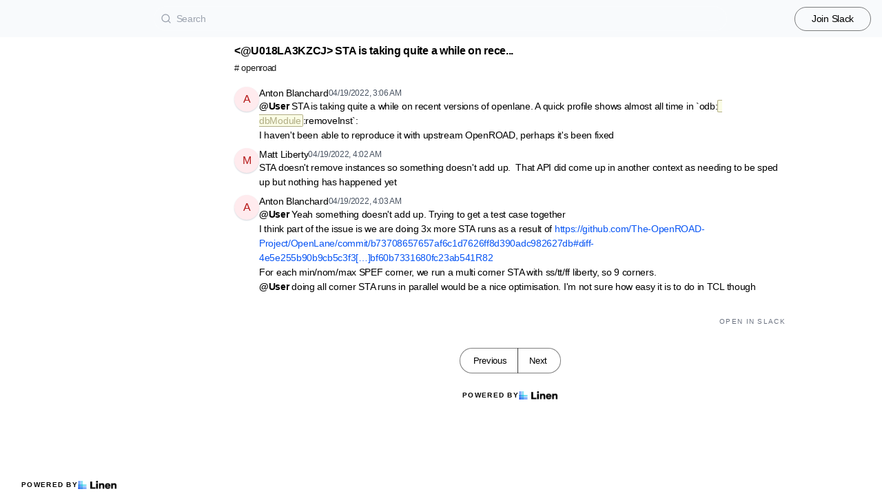

--- FILE ---
content_type: text/html; charset=utf-8
request_url: https://web.open-source-silicon.dev/t/421665/u018la3kzcj-sta-is-taking-quite-a-while-on-recent-versions-o
body_size: 13269
content:
<!DOCTYPE html><html lang="en"><head><meta charSet="utf-8"/><meta name="viewport" content="height=device-height, width=device-width, initial-scale=1.0, minimum-scale=1.0, maximum-scale=5.0"/><meta name="twitter:card" content="summary_large_image"/><meta name="twitter:creator" content="@linen_dev"/><meta name="twitter:image" content="https://d2mu86a8belxbg.cloudfront.net/logos/logo63448d11-cc57-4c35-8b16-5064ebae803c.png"/><title>&lt; U018LA3KZCJ&gt; STA is taking quite a while on recent version open-source-silicon.dev #openroad</title><meta name="description" content="&lt; U018LA3KZCJ&gt; STA is taking quite a while on recent versions of openlane A quick profile shows almost all time in `odb dbModule removeInst` "/><meta name="robots" content="all"/><meta name="og:url" property="og:url" content="https://web.open-source-silicon.dev/t/421665/u018la3kzcj-sta-is-taking-quite-a-while-on-recent-versions-o"/><meta name="og:image" property="og:image" content="https://d2mu86a8belxbg.cloudfront.net/logos/efabless-logo.svg"/><meta name="og:site_name" property="og:site_name" content="&lt; U018LA3KZCJ&gt; STA is taking quite a while on recent version open-source-silicon.dev #openroad"/><meta name="og:title" property="og:title" content="&lt; U018LA3KZCJ&gt; STA is taking quite a while on recent version open-source-silicon.dev #openroad"/><meta name="og:description" property="og:description" content="&lt; U018LA3KZCJ&gt; STA is taking quite a while on recent versions of openlane A quick profile shows almost all time in `odb dbModule removeInst` "/><meta name="og:type" property="og:type" content="website"/><link rel="canonical" href="https://web.open-source-silicon.dev/t/421665/u018la3kzcj-sta-is-taking-quite-a-while-on-recent-versions-o"/><link rel="icon" type="image/x-icon" href="https://www.linen.dev/favicon.ico"/><meta name="google-site-verification" content="YtoIXImvkH6_x3qLkK8bh4riHAkfBN0FRwQ6EYwVh94"/><script async="" src="https://www.googletagmanager.com/gtag/js?id=G-NZQRKV8M8Q"></script><meta name="next-head-count" content="18"/><link rel="preload" href="/_next/static/css/6f8ef3f1051997a3.css" as="style"/><link rel="stylesheet" href="/_next/static/css/6f8ef3f1051997a3.css" data-n-g=""/><link rel="preload" href="/_next/static/css/846a21beebab540f.css" as="style"/><link rel="stylesheet" href="/_next/static/css/846a21beebab540f.css" data-n-p=""/><link rel="preload" href="/_next/static/css/59edc8c0bac29c88.css" as="style"/><link rel="stylesheet" href="/_next/static/css/59edc8c0bac29c88.css"/><link rel="preload" href="/_next/static/css/736cbdbaec89fa25.css" as="style"/><link rel="stylesheet" href="/_next/static/css/736cbdbaec89fa25.css"/><link rel="preload" href="/_next/static/css/1582705cddd860e1.css" as="style"/><link rel="stylesheet" href="/_next/static/css/1582705cddd860e1.css"/><link rel="preload" href="/_next/static/css/6c9ebe4b099b10c0.css" as="style"/><link rel="stylesheet" href="/_next/static/css/6c9ebe4b099b10c0.css"/><noscript data-n-css=""></noscript><script defer="" nomodule="" src="/_next/static/chunks/polyfills-78c92fac7aa8fdd8.js"></script><script defer="" src="/_next/static/chunks/1409.354ae4a679575cf7.js"></script><script defer="" src="/_next/static/chunks/4002.435424a658546bfd.js"></script><script defer="" src="/_next/static/chunks/9669-3db800448bde0891.js"></script><script defer="" src="/_next/static/chunks/9612.19405d8ae078e3fc.js"></script><script defer="" src="/_next/static/chunks/4247-9c014ef413f60519.js"></script><script defer="" src="/_next/static/chunks/5865-6ace00c804362d42.js"></script><script defer="" src="/_next/static/chunks/1855.72f5430f4f86ca2d.js"></script><script defer="" src="/_next/static/chunks/2926.79bfb27bfa30a12d.js"></script><script defer="" src="/_next/static/chunks/622.308783ab3d12730c.js"></script><script defer="" src="/_next/static/chunks/4445.e019641781a81d6d.js"></script><script defer="" src="/_next/static/chunks/4.607681a816e96f1d.js"></script><script defer="" src="/_next/static/chunks/6260.f41ee6e28a3d24d3.js"></script><script defer="" src="/_next/static/chunks/2659.90936b11ec20fef4.js"></script><script defer="" src="/_next/static/chunks/3980.9cbf664203ba9484.js"></script><script src="/_next/static/chunks/webpack-4f38e8503137d362.js" defer=""></script><script src="/_next/static/chunks/framework-56eb74ff06128874.js" defer=""></script><script src="/_next/static/chunks/main-1b933e03ecc9c596.js" defer=""></script><script src="/_next/static/chunks/pages/_app-32ddbdf67a9e7dd8.js" defer=""></script><script src="/_next/static/chunks/1664-7fe53534ad251e9f.js" defer=""></script><script src="/_next/static/chunks/5430-6a10f32d4034bae9.js" defer=""></script><script src="/_next/static/chunks/5675-7612862e84fc641a.js" defer=""></script><script src="/_next/static/chunks/7722-297d9160211a6269.js" defer=""></script><script src="/_next/static/chunks/6097-5dcd94cc29f27afe.js" defer=""></script><script src="/_next/static/chunks/1295-0e73a6a10617d936.js" defer=""></script><script src="/_next/static/chunks/5192-5e7aa5cb233f6714.js" defer=""></script><script src="/_next/static/chunks/9143-92b99edfe229f9dd.js" defer=""></script><script src="/_next/static/chunks/1653-548d71e4c10613ac.js" defer=""></script><script src="/_next/static/chunks/3867-020105b023227e27.js" defer=""></script><script src="/_next/static/chunks/pages/s/%5BcommunityName%5D/t/%5BthreadId%5D/%5Bslug%5D-923d0521aec499f6.js" defer=""></script><script src="/_next/static/-YU2k8hrb1gEQkf-Occj3/_buildManifest.js" defer=""></script><script src="/_next/static/-YU2k8hrb1gEQkf-Occj3/_ssgManifest.js" defer=""></script></head><body><script>document.body.classList.add('js-enabled');</script><div id="__next"><div class="PageLayout_push__2Oe8o"></div><div class="PageLayout_header__Be_oM"><div class="Header_container__BlzEG" style="background-color:#f8fafc;border-bottom:1px solid #f8fafc;border-top:1px solid #f8fafc"><a class="Header_logo__vuh_W" target="_blank" href="https://open-source-silicon.dev"><img alt="https://open-source-silicon.dev logo" loading="lazy" width="64" height="24" decoding="async" data-nimg="1" class="Logo_logo__vEZr3" style="color:transparent" src="https://d2mu86a8belxbg.cloudfront.net/logos/efabless-logo.svg"/></a><div class="Typesense_container__edB0H"><div class="TextInput_container__IDnNb"><div class="TextInput_icon__xe1_K"><svg stroke="currentColor" fill="none" stroke-width="2" viewBox="0 0 24 24" stroke-linecap="round" stroke-linejoin="round" height="1em" width="1em" xmlns="http://www.w3.org/2000/svg"><circle cx="11" cy="11" r="8"></circle><line x1="21" y1="21" x2="16.65" y2="16.65"></line></svg></div><input class="TextInput_input__6VP7P Typesense_input__VagcT" type="search" id="search" name="search" placeholder="Search"/></div></div><div class="Header_menu__7k7qm"><a class="Link_link__Us1wo" href="/api/link/e99ec53b-c6e2-49ae-aec9-facb5ac5583a/join" style="color:#000000;border:1px solid #00000080;background:transparent" target="_blank" rel="noreferrer">Join Slack</a><div class="Header_lgHidden__tN8rU"><svg stroke="currentColor" fill="none" stroke-width="2" viewBox="0 0 24 24" stroke-linecap="round" stroke-linejoin="round" class="MobileMenu_open__6Qmy2" style="color:black" height="1em" width="1em" xmlns="http://www.w3.org/2000/svg"><line x1="3" y1="12" x2="21" y2="12"></line><line x1="3" y1="6" x2="21" y2="6"></line><line x1="3" y1="18" x2="21" y2="18"></line></svg></div></div></div></div><div class="PageLayout_nav__ai5Z5"><div class="NavBar_desktop__mi5nq"><div class="Desktop_container__pDCGR"><div class="Desktop_navbar___MibS"><div style="height:6360px;width:100%;position:relative"></div></div><div class="Desktop_poweredWrapper__kehp_"><a class="PoweredByLinen_link___qIdb Desktop_powered__SeBpk" target="_blank" rel="noreferrer" href="https://www.linen.dev">Powered by<div class="PoweredByLinen_image__S2_qi"></div></a></div></div></div><div class="PageLayout_container__Mn2Vc"><div class="ThreadView_wrapper__n45uq"><div class="Content_wrapper__n6wCE"><div class="Thread_container__5GxE6 Thread_expanded__oAp0W" itemType="https://schema.org/DiscussionForumPosting" itemscope=""><meta itemProp="mainEntityOfPage" content="https://web.open-source-silicon.dev/t/421665/u018la3kzcj-sta-is-taking-quite-a-while-on-recent-versions-o"/><meta itemProp="url" content="https://web.open-source-silicon.dev/t/421665/u018la3kzcj-sta-is-taking-quite-a-while-on-recent-versions-o"/><div class="StickyHeader_header__ooL0M Header_expanded__oxgIX"><div class="Header_container__eX28U"><div><div class="Header_header__MINeP"><div><div class="Title_title__Y_6IG" itemProp="headline">&lt;@U018LA3KZCJ&gt; STA is taking quite a while on rece...</div><a class="Header_channelName__zJdCU" href="https://web.open-source-silicon.dev/c/openroad"># <!-- --> openroad</a></div></div></div><div class="Header_icons__RHnqT"></div></div></div><div class="Thread_thread__b72RD"><div><div id="dfb45135-e19d-4292-98ee-9149d6637a10" class="Messages_container__PcwjM"><div class="Messages_padding-top__IhNCT GridRow_container__GBFQ6"><div class="GridRow_row__AdfrH"><div class="Avatar_avatar__c6aU8 GridRow_left__j1xIF Avatar_placeholder__Lfj8j Avatar_pointer__jFcuF Avatar_shadow__O3cah Avatar_color-red__pZzuP">a</div><div class="GridRow_content__Wc6GM"><div class="GridRow_header__h3yb6"><p class="GridRow_username__XZ90V" itemProp="author" itemType="https://schema.org/Person" itemscope=""><span itemProp="name">Anton Blanchard</span></p><span itemProp="datePublished" content="Tue Apr 19 2022 03:06:46 GMT+0000 (Coordinated Universal Time)">04/19/2022, 3:06 AM</span></div><div><div class="Message_message__lTnPa"><div class="" itemProp="text"><strong>@<!-- -->User</strong> STA is taking quite a while on recent versions of openlane. A quick profile shows almost all time in `odb:<span class="Emoji_unknown__dd9lq Emoji_color-lime__4Mo8u"> dbModule</span>:removeInst`:</div></div></div></div></div></div></div><div id="d09ba6f7-fc4e-498e-96e1-e9794c5e50e8" class="Messages_container__PcwjM" itemProp="comment" itemType="https://schema.org/Comment" itemscope=""><div class="GridRow_container__GBFQ6"><div class="GridRow_row__AdfrH"><div class="GridRow_left__j1xIF"></div><div class="GridRow_content__Wc6GM"><div class="GridRow_header__h3yb6 GridRow_hidden__ASNeM"><p class="GridRow_username__XZ90V" itemProp="author" itemType="https://schema.org/Person" itemscope=""><span itemProp="name">Anton Blanchard</span></p><span itemProp="datePublished" content="Tue Apr 19 2022 03:43:52 GMT+0000 (Coordinated Universal Time)">04/19/2022, 3:43 AM</span></div><div><div class="Message_message__lTnPa"><div class="" itemProp="text">I haven&#x27;t been able to reproduce it with upstream OpenROAD, perhaps it&#x27;s been fixed</div></div></div></div></div></div></div><div id="5eac5ba0-33ca-478d-a3da-7297e24aa6d7" class="Messages_container__PcwjM" itemProp="comment" itemType="https://schema.org/Comment" itemscope=""><div class="Messages_padding-top__IhNCT GridRow_container__GBFQ6"><div class="GridRow_row__AdfrH"><div class="Avatar_avatar__c6aU8 GridRow_left__j1xIF Avatar_placeholder__Lfj8j Avatar_pointer__jFcuF Avatar_shadow__O3cah Avatar_color-red__pZzuP">m</div><div class="GridRow_content__Wc6GM"><div class="GridRow_header__h3yb6"><p class="GridRow_username__XZ90V" itemProp="author" itemType="https://schema.org/Person" itemscope=""><span itemProp="name">Matt Liberty</span></p><span itemProp="datePublished" content="Tue Apr 19 2022 04:02:23 GMT+0000 (Coordinated Universal Time)">04/19/2022, 4:02 AM</span></div><div><div class="Message_message__lTnPa"><div class="" itemProp="text">STA doesn&#x27;t remove instances so something doesn&#x27;t add up.  That API did come up in another context as needing to be sped up but nothing has happened yet</div></div></div></div></div></div></div><div id="90862ba7-1f99-4224-9cee-95ea4afbd6d7" class="Messages_container__PcwjM" itemProp="comment" itemType="https://schema.org/Comment" itemscope=""><div class="Messages_padding-top__IhNCT GridRow_container__GBFQ6"><div class="GridRow_row__AdfrH"><div class="Avatar_avatar__c6aU8 GridRow_left__j1xIF Avatar_placeholder__Lfj8j Avatar_pointer__jFcuF Avatar_shadow__O3cah Avatar_color-red__pZzuP">a</div><div class="GridRow_content__Wc6GM"><div class="GridRow_header__h3yb6"><p class="GridRow_username__XZ90V" itemProp="author" itemType="https://schema.org/Person" itemscope=""><span itemProp="name">Anton Blanchard</span></p><span itemProp="datePublished" content="Tue Apr 19 2022 04:03:39 GMT+0000 (Coordinated Universal Time)">04/19/2022, 4:03 AM</span></div><div><div class="Message_message__lTnPa"><div class="" itemProp="text"><strong>@<!-- -->User</strong> Yeah something doesn&#x27;t add up. Trying to get a test case together</div></div></div></div></div></div></div><div id="b70df802-5567-497f-a1b2-5217a99ac33e" class="Messages_container__PcwjM" itemProp="comment" itemType="https://schema.org/Comment" itemscope=""><div class="GridRow_container__GBFQ6"><div class="GridRow_row__AdfrH"><div class="GridRow_left__j1xIF"></div><div class="GridRow_content__Wc6GM"><div class="GridRow_header__h3yb6 GridRow_hidden__ASNeM"><p class="GridRow_username__XZ90V" itemProp="author" itemType="https://schema.org/Person" itemscope=""><span itemProp="name">Anton Blanchard</span></p><span itemProp="datePublished" content="Tue Apr 19 2022 10:31:07 GMT+0000 (Coordinated Universal Time)">04/19/2022, 10:31 AM</span></div><div><div class="Message_message__lTnPa"><div class="" itemProp="text">I think part of the issue is we are doing 3x more STA runs as a result of <a class="Link_link___OA_b" href="https://github.com/The-OpenROAD-Project/OpenLane/commit/b73708657657af6c1d7626ff8d390adc982627db#diff-4e5e255b90b9cb5c3f310f50e7288773831377ffdc3bf60b7331680fc23ab541R82" title="" rel="noreferrer ugc" target="_blank">https://github.com/The-OpenROAD-Project/OpenLane/commit/b73708657657af6c1d7626ff8d390adc982627db#diff-4e5e255b90b9cb5c3f3[…]bf60b7331680fc23ab541R82</a>
For each min/nom/max SPEF corner, we run a multi corner STA with ss/tt/ff liberty, so 9 corners.</div></div></div></div></div></div></div><div id="e456430a-a481-4d78-bc81-13a73d883b76" class="Messages_container__PcwjM" itemProp="comment" itemType="https://schema.org/Comment" itemscope=""><div class="GridRow_container__GBFQ6"><div class="GridRow_row__AdfrH"><div class="GridRow_left__j1xIF"></div><div class="GridRow_content__Wc6GM"><div class="GridRow_header__h3yb6 GridRow_hidden__ASNeM"><p class="GridRow_username__XZ90V" itemProp="author" itemType="https://schema.org/Person" itemscope=""><span itemProp="name">Anton Blanchard</span></p><span itemProp="datePublished" content="Tue Apr 19 2022 10:33:22 GMT+0000 (Coordinated Universal Time)">04/19/2022, 10:33 AM</span></div><div><div class="Message_message__lTnPa"><div class="" itemProp="text"><strong>@<!-- -->User</strong> doing all corner STA runs in parallel would be a nice optimisation. I&#x27;m not sure how easy it is to do in TCL though</div></div></div></div></div></div></div></div><div class="Thread_info__jy0Mk"><div class="Thread_count__yt4Aj"><span class="Thread_badge__I_wgy"></span></div><div class="Thread_count__yt4Aj"><span class="Thread_badge__I_wgy"><a href="/api/link/e99ec53b-c6e2-49ae-aec9-facb5ac5583a/421665" target="_blank">Open in Slack</a></span></div></div></div><div class="Pagination_container__vqBb0"><a class="Pagination_base__4q3ip Pagination_leftRadius__zp1Qb" href="https://web.open-source-silicon.dev/t/421664/u01fylu6tkp-and-u020j2w6q84-the-multicorner-sta-should-not-b">Previous</a><a class="Pagination_base__4q3ip Pagination_rightRadius__nfOm5" href="https://web.open-source-silicon.dev/t/421666/openroad-and-openlane-now-working-fine-on-aarch64-means-rasp">Next</a></div><div class="Thread_footer___SK5t"><a class="PoweredByLinen_link___qIdb" target="_blank" rel="noreferrer" href="https://www.linen.dev">Powered by<div class="PoweredByLinen_image__S2_qi"></div></a></div></div></div></div></div></div><div id="portal"></div><div id="modal-portal"></div><div id="tooltip-portal"></div><div id="preview-portal"></div><!--$--><!--/$--></div><script id="__NEXT_DATA__" type="application/json">{"props":{"pageProps":{"thread":{"id":"6d00747d-2e11-433e-b11a-a31427be23c0","incrementId":421665,"externalThreadId":"1650337606.370919","viewCount":0,"slug":"u018la3kzcj-sta-is-taking-quite-a-while-on-recent-versions-o","messageCount":6,"sentAt":"1650337606370","hidden":false,"title":null,"question":null,"answer":null,"state":"OPEN","pinned":false,"resolutionId":null,"channelId":"7d0500c8-d55a-4cae-90a2-fa3b07f12408","lastReplyAt":"1650364402127","feed":false,"page":16,"robotsMetaTag":null,"messages":[{"id":"dfb45135-e19d-4292-98ee-9149d6637a10","externalId":"1650337606.370919","threadId":"6d00747d-2e11-433e-b11a-a31427be23c0","body":"\u003c@U018LA3KZCJ\u003e STA is taking quite a while on recent versions of openlane. A quick profile shows almost all time in `odb::_dbModule::removeInst`:","sentAt":"Tue Apr 19 2022 03:06:46 GMT+0000 (Coordinated Universal Time)","author":{"id":"e02889bf-57fa-4237-93e8-52367a04f0ac","authsId":null,"username":"antonblanchard","externalUserId":"U01FYLU6TKP","displayName":"Anton Blanchard","profileImageUrl":null,"anonymousAlias":"incalculable-airline-42818","role":"MEMBER","search":null},"usersId":"e02889bf-57fa-4237-93e8-52367a04f0ac","messageFormat":"SLACK","mentions":[],"attachments":[],"reactions":[]},{"id":"d09ba6f7-fc4e-498e-96e1-e9794c5e50e8","externalId":"1650339832.395949","threadId":"6d00747d-2e11-433e-b11a-a31427be23c0","body":"I haven't been able to reproduce it with upstream OpenROAD, perhaps it's been fixed","sentAt":"Tue Apr 19 2022 03:43:52 GMT+0000 (Coordinated Universal Time)","author":{"id":"e02889bf-57fa-4237-93e8-52367a04f0ac","authsId":null,"username":"antonblanchard","externalUserId":"U01FYLU6TKP","displayName":"Anton Blanchard","profileImageUrl":null,"anonymousAlias":"incalculable-airline-42818","role":"MEMBER","search":null},"usersId":"e02889bf-57fa-4237-93e8-52367a04f0ac","messageFormat":"SLACK","mentions":[],"attachments":[],"reactions":[]},{"id":"5eac5ba0-33ca-478d-a3da-7297e24aa6d7","externalId":"1650340943.129749","threadId":"6d00747d-2e11-433e-b11a-a31427be23c0","body":"STA doesn't remove instances so something doesn't add up.  That API did come up in another context as needing to be sped up but nothing has happened yet","sentAt":"Tue Apr 19 2022 04:02:23 GMT+0000 (Coordinated Universal Time)","author":{"id":"a81b1981-2abd-4e82-9716-bbee35b3bdf8","authsId":null,"username":"mattliberty","externalUserId":"U018LA3KZCJ","displayName":"Matt Liberty","profileImageUrl":null,"anonymousAlias":"famous-spoon-17587","role":"MEMBER","search":null},"usersId":"a81b1981-2abd-4e82-9716-bbee35b3bdf8","messageFormat":"SLACK","mentions":[],"attachments":[],"reactions":[]},{"id":"90862ba7-1f99-4224-9cee-95ea4afbd6d7","externalId":"1650341019.147949","threadId":"6d00747d-2e11-433e-b11a-a31427be23c0","body":"\u003c@U018LA3KZCJ\u003e Yeah something doesn't add up. Trying to get a test case together","sentAt":"Tue Apr 19 2022 04:03:39 GMT+0000 (Coordinated Universal Time)","author":{"id":"e02889bf-57fa-4237-93e8-52367a04f0ac","authsId":null,"username":"antonblanchard","externalUserId":"U01FYLU6TKP","displayName":"Anton Blanchard","profileImageUrl":null,"anonymousAlias":"incalculable-airline-42818","role":"MEMBER","search":null},"usersId":"e02889bf-57fa-4237-93e8-52367a04f0ac","messageFormat":"SLACK","mentions":[],"attachments":[],"reactions":[]},{"id":"b70df802-5567-497f-a1b2-5217a99ac33e","externalId":"1650364267.897209","threadId":"6d00747d-2e11-433e-b11a-a31427be23c0","body":"I think part of the issue is we are doing 3x more STA runs as a result of \u003chttps://github.com/The-OpenROAD-Project/OpenLane/commit/b73708657657af6c1d7626ff8d390adc982627db#diff-4e5e255b90b9cb5c3f310f50e7288773831377ffdc3bf60b7331680fc23ab541R82|https://github.com/The-OpenROAD-Project/OpenLane/commit/b73708657657af6c1d7626ff8d390adc982627db#diff-4e5e255b90b9cb5c3f3[…]bf60b7331680fc23ab541R82\u003e\nFor each min/nom/max SPEF corner, we run a multi corner STA with ss/tt/ff liberty, so 9 corners.","sentAt":"Tue Apr 19 2022 10:31:07 GMT+0000 (Coordinated Universal Time)","author":{"id":"e02889bf-57fa-4237-93e8-52367a04f0ac","authsId":null,"username":"antonblanchard","externalUserId":"U01FYLU6TKP","displayName":"Anton Blanchard","profileImageUrl":null,"anonymousAlias":"incalculable-airline-42818","role":"MEMBER","search":null},"usersId":"e02889bf-57fa-4237-93e8-52367a04f0ac","messageFormat":"SLACK","mentions":[],"attachments":[],"reactions":[]},{"id":"e456430a-a481-4d78-bc81-13a73d883b76","externalId":"1650364402.127959","threadId":"6d00747d-2e11-433e-b11a-a31427be23c0","body":"\u003c@U020J2W6Q84\u003e doing all corner STA runs in parallel would be a nice optimisation. I'm not sure how easy it is to do in TCL though","sentAt":"Tue Apr 19 2022 10:33:22 GMT+0000 (Coordinated Universal Time)","author":{"id":"e02889bf-57fa-4237-93e8-52367a04f0ac","authsId":null,"username":"antonblanchard","externalUserId":"U01FYLU6TKP","displayName":"Anton Blanchard","profileImageUrl":null,"anonymousAlias":"incalculable-airline-42818","role":"MEMBER","search":null},"usersId":"e02889bf-57fa-4237-93e8-52367a04f0ac","messageFormat":"SLACK","mentions":[],"attachments":[],"reactions":[]}],"channel":{"id":"7d0500c8-d55a-4cae-90a2-fa3b07f12408","channelName":"openroad","hidden":false,"default":false,"landing":false,"readonly":false,"accountId":"e99ec53b-c6e2-49ae-aec9-facb5ac5583a","pages":19,"type":"PUBLIC","displayOrder":null,"viewType":"CHAT"}},"currentChannel":{"id":"7d0500c8-d55a-4cae-90a2-fa3b07f12408","channelName":"openroad","hidden":false,"default":false,"landing":false,"readonly":false,"accountId":"e99ec53b-c6e2-49ae-aec9-facb5ac5583a","pages":19,"type":"PUBLIC","displayOrder":null,"viewType":"CHAT"},"basePath":"https://web.open-source-silicon.dev","channels":[{"id":"3da49497-71eb-430e-99ca-27920ce5c4d7","channelName":"general","hidden":false,"default":true,"landing":false,"readonly":false,"accountId":"e99ec53b-c6e2-49ae-aec9-facb5ac5583a","pages":100,"type":"PUBLIC","displayOrder":null,"viewType":"CHAT"},{"id":"9f12a689-4d0c-40e5-95cd-87e62387f678","channelName":"aa","hidden":false,"default":false,"landing":false,"readonly":false,"accountId":"e99ec53b-c6e2-49ae-aec9-facb5ac5583a","pages":6,"type":"PUBLIC","displayOrder":null,"viewType":"CHAT"},{"id":"54d5a381-0817-4fe6-8ae1-dcdd1dfbffc1","channelName":"abcc","hidden":false,"default":false,"landing":false,"readonly":false,"accountId":"e99ec53b-c6e2-49ae-aec9-facb5ac5583a","pages":null,"type":"PUBLIC","displayOrder":null,"viewType":"CHAT"},{"id":"29718afa-a97f-419a-84b2-1a0ba0e95718","channelName":"activity","hidden":false,"default":false,"landing":false,"readonly":false,"accountId":"e99ec53b-c6e2-49ae-aec9-facb5ac5583a","pages":1,"type":"PUBLIC","displayOrder":null,"viewType":"CHAT"},{"id":"552f91d3-03bb-4eaa-aa4e-3e99922c03d1","channelName":"adiabatonauts","hidden":false,"default":false,"landing":false,"readonly":false,"accountId":"e99ec53b-c6e2-49ae-aec9-facb5ac5583a","pages":8,"type":"PUBLIC","displayOrder":null,"viewType":"CHAT"},{"id":"089bc8fd-5468-4133-ab67-276387301d72","channelName":"align","hidden":false,"default":false,"landing":false,"readonly":false,"accountId":"e99ec53b-c6e2-49ae-aec9-facb5ac5583a","pages":null,"type":"PUBLIC","displayOrder":null,"viewType":"CHAT"},{"id":"75345e16-be56-40e6-b730-4ddbdf487438","channelName":"analogandmixedsignalprojecthelp","hidden":false,"default":false,"landing":false,"readonly":false,"accountId":"e99ec53b-c6e2-49ae-aec9-facb5ac5583a","pages":null,"type":"PUBLIC","displayOrder":null,"viewType":"CHAT"},{"id":"d89d943b-2afa-43ca-ab89-1b2ba3199336","channelName":"analog-design","hidden":false,"default":false,"landing":false,"readonly":false,"accountId":"e99ec53b-c6e2-49ae-aec9-facb5ac5583a","pages":105,"type":"PUBLIC","displayOrder":null,"viewType":"CHAT"},{"id":"b2f18a0a-633b-4406-b04e-f5767ecc34a8","channelName":"announce","hidden":false,"default":false,"landing":false,"readonly":false,"accountId":"e99ec53b-c6e2-49ae-aec9-facb5ac5583a","pages":null,"type":"PUBLIC","displayOrder":null,"viewType":"CHAT"},{"id":"93ce5e3f-2511-45b7-affa-85f7a6af7e06","channelName":"announcements","hidden":false,"default":false,"landing":false,"readonly":false,"accountId":"e99ec53b-c6e2-49ae-aec9-facb5ac5583a","pages":7,"type":"PUBLIC","displayOrder":null,"viewType":"CHAT"},{"id":"3c0501fb-1e10-4e32-b3ce-4c7a13e97269","channelName":"asap7","hidden":false,"default":false,"landing":false,"readonly":false,"accountId":"e99ec53b-c6e2-49ae-aec9-facb5ac5583a","pages":null,"type":"PUBLIC","displayOrder":null,"viewType":"CHAT"},{"id":"0c7f7fab-5db5-4c20-a3cf-a7701d26da75","channelName":"b2aws","hidden":false,"default":false,"landing":false,"readonly":false,"accountId":"e99ec53b-c6e2-49ae-aec9-facb5ac5583a","pages":6,"type":"PUBLIC","displayOrder":null,"viewType":"CHAT"},{"id":"930ae628-ac0a-4b8d-86aa-387238a818d7","channelName":"b2aws-tutorial","hidden":false,"default":false,"landing":false,"readonly":false,"accountId":"e99ec53b-c6e2-49ae-aec9-facb5ac5583a","pages":3,"type":"PUBLIC","displayOrder":null,"viewType":"CHAT"},{"id":"ed603172-10cb-48ea-978c-ee25169d1841","channelName":"bag","hidden":false,"default":false,"landing":false,"readonly":false,"accountId":"e99ec53b-c6e2-49ae-aec9-facb5ac5583a","pages":2,"type":"PUBLIC","displayOrder":null,"viewType":"CHAT"},{"id":"66cf582e-e3e1-45c1-a2b9-c0cbfeeba00c","channelName":"basebands","hidden":false,"default":false,"landing":false,"readonly":false,"accountId":"e99ec53b-c6e2-49ae-aec9-facb5ac5583a","pages":null,"type":"PUBLIC","displayOrder":null,"viewType":"CHAT"},{"id":"e7e28418-4287-49c5-bcec-67ff9f1605c5","channelName":"beagleboard","hidden":false,"default":false,"landing":false,"readonly":false,"accountId":"e99ec53b-c6e2-49ae-aec9-facb5ac5583a","pages":null,"type":"PUBLIC","displayOrder":null,"viewType":"CHAT"},{"id":"199e57b1-7552-4959-81de-20854101dd50","channelName":"bluetooth","hidden":false,"default":false,"landing":false,"readonly":false,"accountId":"e99ec53b-c6e2-49ae-aec9-facb5ac5583a","pages":null,"type":"PUBLIC","displayOrder":null,"viewType":"CHAT"},{"id":"76e878a1-c1cb-4126-9688-c78a680a5a76","channelName":"board-respin","hidden":false,"default":false,"landing":false,"readonly":false,"accountId":"e99ec53b-c6e2-49ae-aec9-facb5ac5583a","pages":null,"type":"PUBLIC","displayOrder":null,"viewType":"CHAT"},{"id":"3b2b7275-61b0-4211-926d-ac8dbb7bff3e","channelName":"cace","hidden":false,"default":false,"landing":false,"readonly":false,"accountId":"e99ec53b-c6e2-49ae-aec9-facb5ac5583a","pages":null,"type":"PUBLIC","displayOrder":null,"viewType":"CHAT"},{"id":"1382b272-f36e-4d58-bd06-7f5dcd358fea","channelName":"cadence-genus","hidden":false,"default":false,"landing":false,"readonly":false,"accountId":"e99ec53b-c6e2-49ae-aec9-facb5ac5583a","pages":null,"type":"PUBLIC","displayOrder":null,"viewType":"CHAT"},{"id":"5d050d36-bcc7-4391-a6cd-476a5861ec82","channelName":"cadence-innovus","hidden":false,"default":false,"landing":false,"readonly":false,"accountId":"e99ec53b-c6e2-49ae-aec9-facb5ac5583a","pages":1,"type":"PUBLIC","displayOrder":null,"viewType":"CHAT"},{"id":"9a2bd742-432e-4a0d-aa09-ec4d063a4ace","channelName":"cadence-spectre","hidden":false,"default":false,"landing":false,"readonly":false,"accountId":"e99ec53b-c6e2-49ae-aec9-facb5ac5583a","pages":null,"type":"PUBLIC","displayOrder":null,"viewType":"CHAT"},{"id":"211330ed-fab7-4aa4-a33b-3dc95d23398c","channelName":"cadence-virtuoso","hidden":false,"default":false,"landing":false,"readonly":false,"accountId":"e99ec53b-c6e2-49ae-aec9-facb5ac5583a","pages":3,"type":"PUBLIC","displayOrder":null,"viewType":"CHAT"},{"id":"144c1620-a29c-4283-9710-9f35d525b7de","channelName":"caravan","hidden":false,"default":false,"landing":false,"readonly":false,"accountId":"e99ec53b-c6e2-49ae-aec9-facb5ac5583a","pages":6,"type":"PUBLIC","displayOrder":null,"viewType":"CHAT"},{"id":"b9fb1278-aa9e-45fa-95e7-5aafcb8b8f79","channelName":"caravel","hidden":false,"default":false,"landing":false,"readonly":false,"accountId":"e99ec53b-c6e2-49ae-aec9-facb5ac5583a","pages":42,"type":"PUBLIC","displayOrder":null,"viewType":"CHAT"},{"id":"629fd437-59cb-495c-8f6f-87522a9805bc","channelName":"caravel-board","hidden":false,"default":false,"landing":false,"readonly":false,"accountId":"e99ec53b-c6e2-49ae-aec9-facb5ac5583a","pages":6,"type":"PUBLIC","displayOrder":null,"viewType":"CHAT"},{"id":"b1a1d903-08bb-4316-abe3-0ba240ad9e73","channelName":"caravel-documentation","hidden":false,"default":false,"landing":false,"readonly":false,"accountId":"e99ec53b-c6e2-49ae-aec9-facb5ac5583a","pages":null,"type":"PUBLIC","displayOrder":null,"viewType":"CHAT"},{"id":"e6ce9a65-95b6-4496-adeb-8d3eb6d8b181","channelName":"caravel-mini","hidden":false,"default":false,"landing":false,"readonly":false,"accountId":"e99ec53b-c6e2-49ae-aec9-facb5ac5583a","pages":null,"type":"PUBLIC","displayOrder":null,"viewType":"CHAT"},{"id":"88ae3b63-1085-49c0-80bb-5915d585ca7e","channelName":"chilechipmakers","hidden":false,"default":false,"landing":false,"readonly":false,"accountId":"e99ec53b-c6e2-49ae-aec9-facb5ac5583a","pages":3,"type":"PUBLIC","displayOrder":null,"viewType":"CHAT"},{"id":"6afce06a-aed5-43e0-b0de-33d3722570e2","channelName":"chipalooza","hidden":false,"default":false,"landing":false,"readonly":false,"accountId":"e99ec53b-c6e2-49ae-aec9-facb5ac5583a","pages":1,"type":"PUBLIC","displayOrder":null,"viewType":"CHAT"},{"id":"01136a85-4027-42dc-8340-a6d15c5b40ea","channelName":"chipcraft-crane","hidden":false,"default":false,"landing":false,"readonly":false,"accountId":"e99ec53b-c6e2-49ae-aec9-facb5ac5583a","pages":null,"type":"PUBLIC","displayOrder":null,"viewType":"CHAT"},{"id":"a60515d9-0604-4868-8af9-d2f186889c4f","channelName":"chipfoundry","hidden":false,"default":false,"landing":false,"readonly":false,"accountId":"e99ec53b-c6e2-49ae-aec9-facb5ac5583a","pages":null,"type":"PUBLIC","displayOrder":null,"viewType":"CHAT"},{"id":"2bba9e2d-fd46-4876-bf04-84e07177376b","channelName":"chipignite","hidden":false,"default":false,"landing":false,"readonly":false,"accountId":"e99ec53b-c6e2-49ae-aec9-facb5ac5583a","pages":2,"type":"PUBLIC","displayOrder":null,"viewType":"CHAT"},{"id":"9f6235c9-d1ff-44d0-8de4-b046c77d59a6","channelName":"chipignite2206q_stanford_bringup","hidden":false,"default":false,"landing":false,"readonly":false,"accountId":"e99ec53b-c6e2-49ae-aec9-facb5ac5583a","pages":null,"type":"PUBLIC","displayOrder":null,"viewType":"CHAT"},{"id":"7f23476f-848d-42ca-8a0a-9c737bad9627","channelName":"chip-yard","hidden":false,"default":false,"landing":false,"readonly":false,"accountId":"e99ec53b-c6e2-49ae-aec9-facb5ac5583a","pages":null,"type":"PUBLIC","displayOrder":null,"viewType":"CHAT"},{"id":"bf8870d5-ed72-461f-bdb6-8f4ab9b94618","channelName":"chisel","hidden":false,"default":false,"landing":false,"readonly":false,"accountId":"e99ec53b-c6e2-49ae-aec9-facb5ac5583a","pages":null,"type":"PUBLIC","displayOrder":null,"viewType":"CHAT"},{"id":"b1a8a8e1-6b30-44ef-a451-aa1191f72e98","channelName":"clear","hidden":false,"default":false,"landing":false,"readonly":false,"accountId":"e99ec53b-c6e2-49ae-aec9-facb5ac5583a","pages":1,"type":"PUBLIC","displayOrder":null,"viewType":"CHAT"},{"id":"914a50dd-a234-4058-bedd-4e844f6a2639","channelName":"coalition-for-digital-environmental-sustainability","hidden":false,"default":false,"landing":false,"readonly":false,"accountId":"e99ec53b-c6e2-49ae-aec9-facb5ac5583a","pages":null,"type":"PUBLIC","displayOrder":null,"viewType":"CHAT"},{"id":"1859d1dd-8c28-496a-8439-d848b8956bfb","channelName":"community_denmark_dtu","hidden":false,"default":false,"landing":false,"readonly":false,"accountId":"e99ec53b-c6e2-49ae-aec9-facb5ac5583a","pages":null,"type":"PUBLIC","displayOrder":null,"viewType":"CHAT"},{"id":"65d299d9-7fb3-497f-96cd-47226cace711","channelName":"containers","hidden":false,"default":false,"landing":false,"readonly":false,"accountId":"e99ec53b-c6e2-49ae-aec9-facb5ac5583a","pages":null,"type":"PUBLIC","displayOrder":null,"viewType":"CHAT"},{"id":"268d9941-2844-47bf-af99-02ebb2e7ecac","channelName":"courses","hidden":false,"default":false,"landing":false,"readonly":false,"accountId":"e99ec53b-c6e2-49ae-aec9-facb5ac5583a","pages":4,"type":"PUBLIC","displayOrder":null,"viewType":"CHAT"},{"id":"25240ce3-934d-48b2-8d78-95ac65a4ba2c","channelName":"cryo","hidden":false,"default":false,"landing":false,"readonly":false,"accountId":"e99ec53b-c6e2-49ae-aec9-facb5ac5583a","pages":null,"type":"PUBLIC","displayOrder":null,"viewType":"CHAT"},{"id":"da6761cf-7af8-4507-bced-211880ce3eaa","channelName":"debian","hidden":false,"default":false,"landing":false,"readonly":false,"accountId":"e99ec53b-c6e2-49ae-aec9-facb5ac5583a","pages":null,"type":"PUBLIC","displayOrder":null,"viewType":"CHAT"},{"id":"0c118e84-b21c-4fb0-9ab4-a396eeb27778","channelName":"design-review","hidden":false,"default":false,"landing":false,"readonly":false,"accountId":"e99ec53b-c6e2-49ae-aec9-facb5ac5583a","pages":null,"type":"PUBLIC","displayOrder":null,"viewType":"CHAT"},{"id":"df240154-3d67-4ce0-bd12-bb69b7f1d042","channelName":"design-services","hidden":false,"default":false,"landing":false,"readonly":false,"accountId":"e99ec53b-c6e2-49ae-aec9-facb5ac5583a","pages":null,"type":"PUBLIC","displayOrder":null,"viewType":"CHAT"},{"id":"2470d656-1cab-4f68-bff0-6aa2a3a48ff7","channelName":"dffram","hidden":false,"default":false,"landing":false,"readonly":false,"accountId":"e99ec53b-c6e2-49ae-aec9-facb5ac5583a","pages":null,"type":"PUBLIC","displayOrder":null,"viewType":"CHAT"},{"id":"263de6b6-3801-49ca-8d53-4f1b8556bc65","channelName":"digital-design","hidden":false,"default":false,"landing":false,"readonly":false,"accountId":"e99ec53b-c6e2-49ae-aec9-facb5ac5583a","pages":1,"type":"PUBLIC","displayOrder":null,"viewType":"CHAT"},{"id":"519ed05b-eef8-49d3-a89e-96793650d2e0","channelName":"digital-electronics-learners","hidden":false,"default":false,"landing":false,"readonly":false,"accountId":"e99ec53b-c6e2-49ae-aec9-facb5ac5583a","pages":null,"type":"PUBLIC","displayOrder":null,"viewType":"CHAT"},{"id":"a65974e8-d494-467b-b1c8-3ad4e2111f86","channelName":"discord-mods","hidden":false,"default":false,"landing":false,"readonly":false,"accountId":"e99ec53b-c6e2-49ae-aec9-facb5ac5583a","pages":8,"type":"PUBLIC","displayOrder":null,"viewType":"CHAT"},{"id":"ca6e008e-2674-4821-a107-67914e4bb0cd","channelName":"dynamic-power-estimation","hidden":false,"default":false,"landing":false,"readonly":false,"accountId":"e99ec53b-c6e2-49ae-aec9-facb5ac5583a","pages":null,"type":"PUBLIC","displayOrder":null,"viewType":"CHAT"},{"id":"bf0ab397-54a6-4b6d-938e-c3ed055b1de3","channelName":"efabless","hidden":false,"default":false,"landing":false,"readonly":false,"accountId":"e99ec53b-c6e2-49ae-aec9-facb5ac5583a","pages":4,"type":"PUBLIC","displayOrder":null,"viewType":"CHAT"},{"id":"30b7f6d6-0a89-423e-a707-3427c9255a5d","channelName":"electric","hidden":false,"default":false,"landing":false,"readonly":false,"accountId":"e99ec53b-c6e2-49ae-aec9-facb5ac5583a","pages":null,"type":"PUBLIC","displayOrder":null,"viewType":"CHAT"},{"id":"4e4db75a-8e12-4ab7-993f-e6e33211c83d","channelName":"español_vlsi","hidden":false,"default":false,"landing":false,"readonly":false,"accountId":"e99ec53b-c6e2-49ae-aec9-facb5ac5583a","pages":null,"type":"PUBLIC","displayOrder":null,"viewType":"CHAT"},{"id":"a0d1c797-af43-4b6b-978b-21d588aab9b1","channelName":"events","hidden":false,"default":false,"landing":false,"readonly":false,"accountId":"e99ec53b-c6e2-49ae-aec9-facb5ac5583a","pages":null,"type":"PUBLIC","displayOrder":null,"viewType":"CHAT"},{"id":"e5bb25af-6952-4ad3-b690-0fe967e38eb8","channelName":"fab-visit","hidden":false,"default":false,"landing":false,"readonly":false,"accountId":"e99ec53b-c6e2-49ae-aec9-facb5ac5583a","pages":null,"type":"PUBLIC","displayOrder":null,"viewType":"CHAT"},{"id":"30e4d285-f880-4ede-99c8-fdf7fa7da502","channelName":"fault","hidden":false,"default":false,"landing":false,"readonly":false,"accountId":"e99ec53b-c6e2-49ae-aec9-facb5ac5583a","pages":null,"type":"PUBLIC","displayOrder":null,"viewType":"CHAT"},{"id":"302e27cb-ff73-49c5-a973-de0e1657b9bc","channelName":"foss-asic-tools","hidden":false,"default":false,"landing":false,"readonly":false,"accountId":"e99ec53b-c6e2-49ae-aec9-facb5ac5583a","pages":null,"type":"PUBLIC","displayOrder":null,"viewType":"CHAT"},{"id":"b201e239-c783-4d49-8d95-d0a19910a561","channelName":"fossee-iitb-esim","hidden":false,"default":false,"landing":false,"readonly":false,"accountId":"e99ec53b-c6e2-49ae-aec9-facb5ac5583a","pages":null,"type":"PUBLIC","displayOrder":null,"viewType":"CHAT"},{"id":"714a416d-c22c-4aab-8862-5809b623fd54","channelName":"fossee-iitb-google-sky130","hidden":false,"default":false,"landing":false,"readonly":false,"accountId":"e99ec53b-c6e2-49ae-aec9-facb5ac5583a","pages":null,"type":"PUBLIC","displayOrder":null,"viewType":"CHAT"},{"id":"ae0da1ca-07d0-4e27-b573-659331a7005c","channelName":"fpga","hidden":false,"default":false,"landing":false,"readonly":false,"accountId":"e99ec53b-c6e2-49ae-aec9-facb5ac5583a","pages":2,"type":"PUBLIC","displayOrder":null,"viewType":"CHAT"},{"id":"cc32ef08-7b63-45b9-9a17-0cada039b761","channelName":"funding","hidden":false,"default":false,"landing":false,"readonly":false,"accountId":"e99ec53b-c6e2-49ae-aec9-facb5ac5583a","pages":null,"type":"PUBLIC","displayOrder":null,"viewType":"CHAT"},{"id":"e99d9036-f05d-432c-a5a7-5510492481d4","channelName":"fuserisc","hidden":false,"default":false,"landing":false,"readonly":false,"accountId":"e99ec53b-c6e2-49ae-aec9-facb5ac5583a","pages":null,"type":"PUBLIC","displayOrder":null,"viewType":"CHAT"},{"id":"7044f30d-001d-4427-a889-1df6fa196578","channelName":"gdsfactory","hidden":false,"default":false,"landing":false,"readonly":false,"accountId":"e99ec53b-c6e2-49ae-aec9-facb5ac5583a","pages":null,"type":"PUBLIC","displayOrder":null,"viewType":"CHAT"},{"id":"dafc6e87-260b-4eba-8843-eca649f975e0","channelName":"generative-ai","hidden":false,"default":false,"landing":false,"readonly":false,"accountId":"e99ec53b-c6e2-49ae-aec9-facb5ac5583a","pages":6,"type":"PUBLIC","displayOrder":null,"viewType":"CHAT"},{"id":"379863d2-5ec2-4065-b1f9-86350037f7fa","channelName":"generative-ai-and-llms","hidden":false,"default":false,"landing":false,"readonly":false,"accountId":"e99ec53b-c6e2-49ae-aec9-facb5ac5583a","pages":null,"type":"PUBLIC","displayOrder":null,"viewType":"CHAT"},{"id":"1999999c-4053-4a44-83f5-710850c57dd4","channelName":"genius-vlsi","hidden":false,"default":false,"landing":false,"readonly":false,"accountId":"e99ec53b-c6e2-49ae-aec9-facb5ac5583a","pages":null,"type":"PUBLIC","displayOrder":null,"viewType":"CHAT"},{"id":"a20fe550-e49d-4681-a9a7-ac5840598ce6","channelName":"gf180","hidden":false,"default":false,"landing":false,"readonly":false,"accountId":"e99ec53b-c6e2-49ae-aec9-facb5ac5583a","pages":null,"type":"PUBLIC","displayOrder":null,"viewType":"CHAT"},{"id":"46d53206-a154-4b12-a230-2b0b6cb1e7fa","channelName":"gf180mcu","hidden":false,"default":false,"landing":false,"readonly":false,"accountId":"e99ec53b-c6e2-49ae-aec9-facb5ac5583a","pages":25,"type":"PUBLIC","displayOrder":null,"viewType":"CHAT"},{"id":"c93a1a9f-98a0-4ecf-9d4c-68e29bed507a","channelName":"gfmpw-0-silicon","hidden":false,"default":false,"landing":false,"readonly":false,"accountId":"e99ec53b-c6e2-49ae-aec9-facb5ac5583a","pages":1,"type":"PUBLIC","displayOrder":null,"viewType":"CHAT"},{"id":"d0d18cf1-28ca-4ea7-bee1-e071f5d76f70","channelName":"great","hidden":false,"default":false,"landing":false,"readonly":false,"accountId":"e99ec53b-c6e2-49ae-aec9-facb5ac5583a","pages":null,"type":"PUBLIC","displayOrder":null,"viewType":"CHAT"},{"id":"5625eaf3-e6d0-49a1-a8c8-81de4322e4ce","channelName":"great-workshop-2024","hidden":false,"default":false,"landing":false,"readonly":false,"accountId":"e99ec53b-c6e2-49ae-aec9-facb5ac5583a","pages":null,"type":"PUBLIC","displayOrder":null,"viewType":"CHAT"},{"id":"57498e64-485e-4de8-8947-d9b56b8a63bb","channelName":"hardware-beginners","hidden":false,"default":false,"landing":false,"readonly":false,"accountId":"e99ec53b-c6e2-49ae-aec9-facb5ac5583a","pages":2,"type":"PUBLIC","displayOrder":null,"viewType":"CHAT"},{"id":"a3fa16b2-e3d9-473f-be17-63ee4ae5dba4","channelName":"hdl21","hidden":false,"default":false,"landing":false,"readonly":false,"accountId":"e99ec53b-c6e2-49ae-aec9-facb5ac5583a","pages":null,"type":"PUBLIC","displayOrder":null,"viewType":"CHAT"},{"id":"fbb77159-0069-4df2-b72e-20d40eff9bdb","channelName":"help-","hidden":false,"default":false,"landing":false,"readonly":false,"accountId":"e99ec53b-c6e2-49ae-aec9-facb5ac5583a","pages":null,"type":"PUBLIC","displayOrder":null,"viewType":"CHAT"},{"id":"14de085c-9146-4d80-ab76-63fa259c25c0","channelName":"ieee-arith","hidden":false,"default":false,"landing":false,"readonly":false,"accountId":"e99ec53b-c6e2-49ae-aec9-facb5ac5583a","pages":null,"type":"PUBLIC","displayOrder":null,"viewType":"CHAT"},{"id":"d8478b78-4d37-49ba-a970-66e3bbfcac51","channelName":"ieee-sscs-cac","hidden":false,"default":false,"landing":false,"readonly":false,"accountId":"e99ec53b-c6e2-49ae-aec9-facb5ac5583a","pages":1,"type":"PUBLIC","displayOrder":null,"viewType":"CHAT"},{"id":"af54b99e-6cc9-479f-90ac-c5f7a128fe2e","channelName":"ieee-sscs-dc-21q3","hidden":false,"default":false,"landing":false,"readonly":false,"accountId":"e99ec53b-c6e2-49ae-aec9-facb5ac5583a","pages":7,"type":"PUBLIC","displayOrder":null,"viewType":"CHAT"},{"id":"bcf21ed3-dec4-4505-bca4-7421f113b2a0","channelName":"ieee-sscs-dc-22","hidden":false,"default":false,"landing":false,"readonly":false,"accountId":"e99ec53b-c6e2-49ae-aec9-facb5ac5583a","pages":11,"type":"PUBLIC","displayOrder":null,"viewType":"CHAT"},{"id":"d6e296c2-e385-4a78-83e3-697a8044e917","channelName":"ieee-sscs-dc-23","hidden":false,"default":false,"landing":false,"readonly":false,"accountId":"e99ec53b-c6e2-49ae-aec9-facb5ac5583a","pages":2,"type":"PUBLIC","displayOrder":null,"viewType":"CHAT"},{"id":"aeb7addc-fec8-4a27-8d39-e76453735683","channelName":"ieee-sscs-dc-24","hidden":false,"default":false,"landing":false,"readonly":false,"accountId":"e99ec53b-c6e2-49ae-aec9-facb5ac5583a","pages":1,"type":"PUBLIC","displayOrder":null,"viewType":"CHAT"},{"id":"2be155e7-2013-4ace-8eee-750114f9443e","channelName":"ihp-sg13g2","hidden":false,"default":false,"landing":false,"readonly":false,"accountId":"e99ec53b-c6e2-49ae-aec9-facb5ac5583a","pages":1,"type":"PUBLIC","displayOrder":null,"viewType":"CHAT"},{"id":"68ea2bf2-b708-45ad-9dc2-12c039a0d38f","channelName":"images","hidden":false,"default":false,"landing":false,"readonly":false,"accountId":"e99ec53b-c6e2-49ae-aec9-facb5ac5583a","pages":1,"type":"PUBLIC","displayOrder":null,"viewType":"CHAT"},{"id":"15da210f-6f8c-4387-8a60-9c26e136c932","channelName":"imagesensors","hidden":false,"default":false,"landing":false,"readonly":false,"accountId":"e99ec53b-c6e2-49ae-aec9-facb5ac5583a","pages":null,"type":"PUBLIC","displayOrder":null,"viewType":"CHAT"},{"id":"854f0a97-5411-46e9-b656-ca8ec21dbca1","channelName":"india_open_chip","hidden":false,"default":false,"landing":false,"readonly":false,"accountId":"e99ec53b-c6e2-49ae-aec9-facb5ac5583a","pages":null,"type":"PUBLIC","displayOrder":null,"viewType":"CHAT"},{"id":"5c5ec0b1-463a-4252-b61c-f84ad6f90a6a","channelName":"indonesia-region","hidden":false,"default":false,"landing":false,"readonly":false,"accountId":"e99ec53b-c6e2-49ae-aec9-facb5ac5583a","pages":null,"type":"PUBLIC","displayOrder":null,"viewType":"CHAT"},{"id":"75823874-99d2-4cdb-88a7-4c0e60eddebc","channelName":"infiniband","hidden":false,"default":false,"landing":false,"readonly":false,"accountId":"e99ec53b-c6e2-49ae-aec9-facb5ac5583a","pages":null,"type":"PUBLIC","displayOrder":null,"viewType":"CHAT"},{"id":"5f44e0db-724a-430b-820f-6eee4d85e572","channelName":"japan-region","hidden":false,"default":false,"landing":false,"readonly":false,"accountId":"e99ec53b-c6e2-49ae-aec9-facb5ac5583a","pages":6,"type":"PUBLIC","displayOrder":null,"viewType":"CHAT"},{"id":"37342988-f910-4638-8128-40115f1104a3","channelName":"j-core","hidden":false,"default":false,"landing":false,"readonly":false,"accountId":"e99ec53b-c6e2-49ae-aec9-facb5ac5583a","pages":3,"type":"PUBLIC","displayOrder":null,"viewType":"CHAT"},{"id":"df087e37-f7a0-4f29-91a8-279170701de2","channelName":"jobs","hidden":false,"default":false,"landing":false,"readonly":false,"accountId":"e99ec53b-c6e2-49ae-aec9-facb5ac5583a","pages":null,"type":"PUBLIC","displayOrder":null,"viewType":"CHAT"},{"id":"f8c632df-6b3c-4ed1-9da5-903b7fa5f78f","channelName":"junk","hidden":false,"default":false,"landing":false,"readonly":false,"accountId":"e99ec53b-c6e2-49ae-aec9-facb5ac5583a","pages":null,"type":"PUBLIC","displayOrder":null,"viewType":"CHAT"},{"id":"d6e14a4a-f716-4ce4-b6f2-6f0676eb6e78","channelName":"klayout","hidden":false,"default":false,"landing":false,"readonly":false,"accountId":"e99ec53b-c6e2-49ae-aec9-facb5ac5583a","pages":11,"type":"PUBLIC","displayOrder":null,"viewType":"CHAT"},{"id":"6358f174-3506-46d1-8cdb-b93b8973b62e","channelName":"laygo","hidden":false,"default":false,"landing":false,"readonly":false,"accountId":"e99ec53b-c6e2-49ae-aec9-facb5ac5583a","pages":null,"type":"PUBLIC","displayOrder":null,"viewType":"CHAT"},{"id":"7f24308f-a684-4a7e-b158-ecc66532d34a","channelName":"layout","hidden":false,"default":false,"landing":false,"readonly":false,"accountId":"e99ec53b-c6e2-49ae-aec9-facb5ac5583a","pages":null,"type":"PUBLIC","displayOrder":null,"viewType":"CHAT"},{"id":"f2a6f7b3-5869-4811-a169-9afd87124552","channelName":"layouteditor","hidden":false,"default":false,"landing":false,"readonly":false,"accountId":"e99ec53b-c6e2-49ae-aec9-facb5ac5583a","pages":null,"type":"PUBLIC","displayOrder":null,"viewType":"CHAT"},{"id":"90806f5e-f951-402b-bbcf-5e863919ebcb","channelName":"luke-notes","hidden":false,"default":false,"landing":false,"readonly":false,"accountId":"e99ec53b-c6e2-49ae-aec9-facb5ac5583a","pages":null,"type":"PUBLIC","displayOrder":null,"viewType":"CHAT"},{"id":"6f233642-32da-4108-a787-d34c7b75bad5","channelName":"lvs","hidden":false,"default":false,"landing":false,"readonly":false,"accountId":"e99ec53b-c6e2-49ae-aec9-facb5ac5583a","pages":5,"type":"PUBLIC","displayOrder":null,"viewType":"CHAT"},{"id":"26703c22-baef-484d-9689-3525f06ca769","channelName":"lvs-analysis","hidden":false,"default":false,"landing":false,"readonly":false,"accountId":"e99ec53b-c6e2-49ae-aec9-facb5ac5583a","pages":null,"type":"PUBLIC","displayOrder":null,"viewType":"CHAT"},{"id":"864c811f-2631-49ca-af74-67f80c8bdec6","channelName":"magic","hidden":false,"default":false,"landing":false,"readonly":false,"accountId":"e99ec53b-c6e2-49ae-aec9-facb5ac5583a","pages":76,"type":"PUBLIC","displayOrder":null,"viewType":"CHAT"},{"id":"84433e4f-0a40-4565-98eb-c85b741e2671","channelName":"magic20231010","hidden":false,"default":false,"landing":false,"readonly":false,"accountId":"e99ec53b-c6e2-49ae-aec9-facb5ac5583a","pages":null,"type":"PUBLIC","displayOrder":null,"viewType":"CHAT"},{"id":"ae2dbbe3-a8b6-43cf-865b-3f8c55db6fd2","channelName":"magical","hidden":false,"default":false,"landing":false,"readonly":false,"accountId":"e99ec53b-c6e2-49ae-aec9-facb5ac5583a","pages":1,"type":"PUBLIC","displayOrder":null,"viewType":"CHAT"},{"id":"de7518f7-2408-4c2e-bdfc-228af0a5d3e1","channelName":"maker-projects","hidden":false,"default":false,"landing":false,"readonly":false,"accountId":"e99ec53b-c6e2-49ae-aec9-facb5ac5583a","pages":null,"type":"PUBLIC","displayOrder":null,"viewType":"CHAT"},{"id":"14c2ad38-843a-4059-af8c-7fa42c2cfcd4","channelName":"maker-zone","hidden":false,"default":false,"landing":false,"readonly":false,"accountId":"e99ec53b-c6e2-49ae-aec9-facb5ac5583a","pages":null,"type":"PUBLIC","displayOrder":null,"viewType":"CHAT"},{"id":"b878afcf-156b-4977-a085-faf89ea35234","channelName":"microwatt","hidden":false,"default":false,"landing":false,"readonly":false,"accountId":"e99ec53b-c6e2-49ae-aec9-facb5ac5583a","pages":8,"type":"PUBLIC","displayOrder":null,"viewType":"CHAT"},{"id":"72a053bf-335a-41f2-90f1-e42379bd126d","channelName":"mpw-2-silicon","hidden":false,"default":false,"landing":false,"readonly":false,"accountId":"e99ec53b-c6e2-49ae-aec9-facb5ac5583a","pages":9,"type":"PUBLIC","displayOrder":null,"viewType":"CHAT"},{"id":"2d258e98-6156-41eb-8af7-e9fe46469694","channelName":"mpw-3-silicon","hidden":false,"default":false,"landing":false,"readonly":false,"accountId":"e99ec53b-c6e2-49ae-aec9-facb5ac5583a","pages":1,"type":"PUBLIC","displayOrder":null,"viewType":"CHAT"},{"id":"28b6c3db-1bd5-40bb-9f78-d5b754c6e4a2","channelName":"mpw-6plus-silicon","hidden":false,"default":false,"landing":false,"readonly":false,"accountId":"e99ec53b-c6e2-49ae-aec9-facb5ac5583a","pages":1,"type":"PUBLIC","displayOrder":null,"viewType":"CHAT"},{"id":"6b335548-0a78-4c76-b924-19943aeb5437","channelName":"mpw-7-silicon","hidden":false,"default":false,"landing":false,"readonly":false,"accountId":"e99ec53b-c6e2-49ae-aec9-facb5ac5583a","pages":null,"type":"PUBLIC","displayOrder":null,"viewType":"CHAT"},{"id":"08e48cbc-8e04-4332-a7fc-cac88ea218db","channelName":"mpw-one-clean-short","hidden":false,"default":false,"landing":false,"readonly":false,"accountId":"e99ec53b-c6e2-49ae-aec9-facb5ac5583a","pages":1,"type":"PUBLIC","displayOrder":null,"viewType":"CHAT"},{"id":"7432f03a-1b9c-40a6-86b5-2204166178d0","channelName":"mpw-one-silicon","hidden":false,"default":false,"landing":false,"readonly":false,"accountId":"e99ec53b-c6e2-49ae-aec9-facb5ac5583a","pages":7,"type":"PUBLIC","displayOrder":null,"viewType":"CHAT"},{"id":"ff4ce899-823d-4722-9177-ecc0d6f7b85d","channelName":"mwcas-2023-rtl2silicon","hidden":false,"default":false,"landing":false,"readonly":false,"accountId":"e99ec53b-c6e2-49ae-aec9-facb5ac5583a","pages":null,"type":"PUBLIC","displayOrder":null,"viewType":"CHAT"},{"id":"2b3988af-f3ef-4d0c-a42d-70496d63558f","channelName":"myhdl","hidden":false,"default":false,"landing":false,"readonly":false,"accountId":"e99ec53b-c6e2-49ae-aec9-facb5ac5583a","pages":null,"type":"PUBLIC","displayOrder":null,"viewType":"CHAT"},{"id":"bcf62a1c-7215-47fc-be2c-5d25eec01fd9","channelName":"neuro-mem","hidden":false,"default":false,"landing":false,"readonly":false,"accountId":"e99ec53b-c6e2-49ae-aec9-facb5ac5583a","pages":null,"type":"PUBLIC","displayOrder":null,"viewType":"CHAT"},{"id":"851236b9-011d-4e1e-9879-e4ffb39e6ba2","channelName":"ngspice","hidden":false,"default":false,"landing":false,"readonly":false,"accountId":"e99ec53b-c6e2-49ae-aec9-facb5ac5583a","pages":null,"type":"PUBLIC","displayOrder":null,"viewType":"CHAT"},{"id":"8ec78a83-119e-4fb1-9119-098c10027c27","channelName":"nydesign","hidden":false,"default":false,"landing":false,"readonly":false,"accountId":"e99ec53b-c6e2-49ae-aec9-facb5ac5583a","pages":null,"type":"PUBLIC","displayOrder":null,"viewType":"CHAT"},{"id":"7c787e04-76fc-4494-b39e-d5cad40cc268","channelName":"openadiabaticlogic","hidden":false,"default":false,"landing":false,"readonly":false,"accountId":"e99ec53b-c6e2-49ae-aec9-facb5ac5583a","pages":null,"type":"PUBLIC","displayOrder":null,"viewType":"CHAT"},{"id":"89c4f8af-aa4a-4590-b77c-6788cb355b86","channelName":"openchiplets","hidden":false,"default":false,"landing":false,"readonly":false,"accountId":"e99ec53b-c6e2-49ae-aec9-facb5ac5583a","pages":null,"type":"PUBLIC","displayOrder":null,"viewType":"CHAT"},{"id":"8ab3f540-38ef-4800-a1cc-5db91d790bf8","channelName":"opendataset-circuitnet-for-ml-tasks-in-vlsi-cad","hidden":false,"default":false,"landing":false,"readonly":false,"accountId":"e99ec53b-c6e2-49ae-aec9-facb5ac5583a","pages":null,"type":"PUBLIC","displayOrder":null,"viewType":"CHAT"},{"id":"2a60ae8c-974a-41f5-96e8-7fb30f69be18","channelName":"openems","hidden":false,"default":false,"landing":false,"readonly":false,"accountId":"e99ec53b-c6e2-49ae-aec9-facb5ac5583a","pages":null,"type":"PUBLIC","displayOrder":null,"viewType":"CHAT"},{"id":"17ba5a5c-aa91-4cd0-b430-a3daa5d32d37","channelName":"openfasoc","hidden":false,"default":false,"landing":false,"readonly":false,"accountId":"e99ec53b-c6e2-49ae-aec9-facb5ac5583a","pages":2,"type":"PUBLIC","displayOrder":null,"viewType":"CHAT"},{"id":"f213ab49-7d8c-4787-886c-d12dc50382d5","channelName":"openfpga","hidden":false,"default":false,"landing":false,"readonly":false,"accountId":"e99ec53b-c6e2-49ae-aec9-facb5ac5583a","pages":5,"type":"PUBLIC","displayOrder":null,"viewType":"CHAT"},{"id":"92fb93bd-5ee8-4b7e-ba06-dc668bf0bfe6","channelName":"openhighqualityresonators","hidden":false,"default":false,"landing":false,"readonly":false,"accountId":"e99ec53b-c6e2-49ae-aec9-facb5ac5583a","pages":null,"type":"PUBLIC","displayOrder":null,"viewType":"CHAT"},{"id":"fc38af63-035e-427c-8764-6db0cd6a0b61","channelName":"openlane","hidden":false,"default":false,"landing":false,"readonly":false,"accountId":"e99ec53b-c6e2-49ae-aec9-facb5ac5583a","pages":131,"type":"PUBLIC","displayOrder":null,"viewType":"CHAT"},{"id":"2e6e56ce-4095-41e5-8c66-aae55e8b1b03","channelName":"openlane-2","hidden":false,"default":false,"landing":false,"readonly":false,"accountId":"e99ec53b-c6e2-49ae-aec9-facb5ac5583a","pages":1,"type":"PUBLIC","displayOrder":null,"viewType":"CHAT"},{"id":"a39b4f61-6642-47eb-98be-dfc8a832d097","channelName":"openlane_cloudrunner","hidden":false,"default":false,"landing":false,"readonly":false,"accountId":"e99ec53b-c6e2-49ae-aec9-facb5ac5583a","pages":null,"type":"PUBLIC","displayOrder":null,"viewType":"CHAT"},{"id":"af28cf37-546c-43b4-affb-1019b1f80afa","channelName":"openlane-development","hidden":false,"default":false,"landing":false,"readonly":false,"accountId":"e99ec53b-c6e2-49ae-aec9-facb5ac5583a","pages":187,"type":"PUBLIC","displayOrder":null,"viewType":"CHAT"},{"id":"a029b92e-ef81-461f-9b29-9427f14d87a4","channelName":"open-microelectronics-textbook","hidden":false,"default":false,"landing":false,"readonly":false,"accountId":"e99ec53b-c6e2-49ae-aec9-facb5ac5583a","pages":null,"type":"PUBLIC","displayOrder":null,"viewType":"CHAT"},{"id":"b746a3fd-d9cb-4785-b143-d541f78436e9","channelName":"openocd","hidden":false,"default":false,"landing":false,"readonly":false,"accountId":"e99ec53b-c6e2-49ae-aec9-facb5ac5583a","pages":null,"type":"PUBLIC","displayOrder":null,"viewType":"CHAT"},{"id":"20e027f5-437e-47bd-883d-3666ee7ef4cd","channelName":"open-pdk","hidden":false,"default":false,"landing":false,"readonly":false,"accountId":"e99ec53b-c6e2-49ae-aec9-facb5ac5583a","pages":1,"type":"PUBLIC","displayOrder":null,"viewType":"CHAT"},{"id":"590e1b84-422d-4cc2-bbf2-dedaf51f9902","channelName":"open_pdks","hidden":false,"default":false,"landing":false,"readonly":false,"accountId":"e99ec53b-c6e2-49ae-aec9-facb5ac5583a","pages":40,"type":"PUBLIC","displayOrder":null,"viewType":"CHAT"},{"id":"08c7b00a-c7fc-41aa-8345-2936d5464b5c","channelName":"openpositarithmetic","hidden":false,"default":false,"landing":false,"readonly":false,"accountId":"e99ec53b-c6e2-49ae-aec9-facb5ac5583a","pages":1,"type":"PUBLIC","displayOrder":null,"viewType":"CHAT"},{"id":"29ed138e-50d3-4fa1-aa65-17d60139d626","channelName":"openpower","hidden":false,"default":false,"landing":false,"readonly":false,"accountId":"e99ec53b-c6e2-49ae-aec9-facb5ac5583a","pages":null,"type":"PUBLIC","displayOrder":null,"viewType":"CHAT"},{"id":"1dbb44f5-d169-4bce-910c-a8863a44ecb8","channelName":"openram","hidden":false,"default":false,"landing":false,"readonly":false,"accountId":"e99ec53b-c6e2-49ae-aec9-facb5ac5583a","pages":26,"type":"PUBLIC","displayOrder":null,"viewType":"CHAT"},{"id":"7d0500c8-d55a-4cae-90a2-fa3b07f12408","channelName":"openroad","hidden":false,"default":false,"landing":false,"readonly":false,"accountId":"e99ec53b-c6e2-49ae-aec9-facb5ac5583a","pages":19,"type":"PUBLIC","displayOrder":null,"viewType":"CHAT"},{"id":"a3c32bd4-52cd-4c5d-898d-a6092d169a0b","channelName":"opentitan","hidden":false,"default":false,"landing":false,"readonly":false,"accountId":"e99ec53b-c6e2-49ae-aec9-facb5ac5583a","pages":null,"type":"PUBLIC","displayOrder":null,"viewType":"CHAT"},{"id":"2b02e6b0-d924-446e-b24e-19a3673b1587","channelName":"osu","hidden":false,"default":false,"landing":false,"readonly":false,"accountId":"e99ec53b-c6e2-49ae-aec9-facb5ac5583a","pages":22,"type":"PUBLIC","displayOrder":null,"viewType":"CHAT"},{"id":"04fc1acb-4614-4d51-9260-88ee503dcf1e","channelName":"paracells","hidden":false,"default":false,"landing":false,"readonly":false,"accountId":"e99ec53b-c6e2-49ae-aec9-facb5ac5583a","pages":1,"type":"PUBLIC","displayOrder":null,"viewType":"CHAT"},{"id":"4b537760-f397-47ff-8ec9-ac68a9c8b592","channelName":"pa-test-chip","hidden":false,"default":false,"landing":false,"readonly":false,"accountId":"e99ec53b-c6e2-49ae-aec9-facb5ac5583a","pages":null,"type":"PUBLIC","displayOrder":null,"viewType":"CHAT"},{"id":"cc5bcdba-2f28-47ab-a9ab-eaa37bb3c3cb","channelName":"pd-openlane-and-sky130","hidden":false,"default":false,"landing":false,"readonly":false,"accountId":"e99ec53b-c6e2-49ae-aec9-facb5ac5583a","pages":11,"type":"PUBLIC","displayOrder":null,"viewType":"CHAT"},{"id":"71186c11-e554-475c-bf2c-7014c8367449","channelName":"picosoc","hidden":false,"default":false,"landing":false,"readonly":false,"accountId":"e99ec53b-c6e2-49ae-aec9-facb5ac5583a","pages":null,"type":"PUBLIC","displayOrder":null,"viewType":"CHAT"},{"id":"afc072a2-4f15-4a88-9abb-225807fea31f","channelName":"piel","hidden":false,"default":false,"landing":false,"readonly":false,"accountId":"e99ec53b-c6e2-49ae-aec9-facb5ac5583a","pages":1,"type":"PUBLIC","displayOrder":null,"viewType":"CHAT"},{"id":"85b4a2d8-9b4c-45ec-8516-90627c451851","channelName":"pll","hidden":false,"default":false,"landing":false,"readonly":false,"accountId":"e99ec53b-c6e2-49ae-aec9-facb5ac5583a","pages":null,"type":"PUBLIC","displayOrder":null,"viewType":"CHAT"},{"id":"cbab6e3b-cd5e-4047-ab09-05c4559d4e50","channelName":"popy_neel","hidden":false,"default":false,"landing":false,"readonly":false,"accountId":"e99ec53b-c6e2-49ae-aec9-facb5ac5583a","pages":null,"type":"PUBLIC","displayOrder":null,"viewType":"CHAT"},{"id":"4300e192-42de-4d47-8074-eb66d819ca99","channelName":"power","hidden":false,"default":false,"landing":false,"readonly":false,"accountId":"e99ec53b-c6e2-49ae-aec9-facb5ac5583a","pages":2,"type":"PUBLIC","displayOrder":null,"viewType":"CHAT"},{"id":"57bd07f7-2346-42e0-8d13-4ec0366ea204","channelName":"pressure-injury-bed","hidden":false,"default":false,"landing":false,"readonly":false,"accountId":"e99ec53b-c6e2-49ae-aec9-facb5ac5583a","pages":null,"type":"PUBLIC","displayOrder":null,"viewType":"CHAT"},{"id":"f9243fd4-577d-48c9-af50-bc1bd6d21060","channelName":"private-shuttle","hidden":false,"default":false,"landing":false,"readonly":false,"accountId":"e99ec53b-c6e2-49ae-aec9-facb5ac5583a","pages":null,"type":"PUBLIC","displayOrder":null,"viewType":"CHAT"},{"id":"f2dcd44e-e261-4bdf-9a7b-56af09c3cd89","channelName":"qflow","hidden":false,"default":false,"landing":false,"readonly":false,"accountId":"e99ec53b-c6e2-49ae-aec9-facb5ac5583a","pages":null,"type":"PUBLIC","displayOrder":null,"viewType":"CHAT"},{"id":"52567074-f296-44ce-9f59-b5c893b2444e","channelName":"qucs-s","hidden":false,"default":false,"landing":false,"readonly":false,"accountId":"e99ec53b-c6e2-49ae-aec9-facb5ac5583a","pages":1,"type":"PUBLIC","displayOrder":null,"viewType":"CHAT"},{"id":"bf4b479e-d940-46dc-80f7-90e8a831caf3","channelName":"radio","hidden":false,"default":false,"landing":false,"readonly":false,"accountId":"e99ec53b-c6e2-49ae-aec9-facb5ac5583a","pages":4,"type":"PUBLIC","displayOrder":null,"viewType":"CHAT"},{"id":"5eb09254-f689-4acb-8b7c-fb23aa30c20d","channelName":"rad-lab-silicon","hidden":false,"default":false,"landing":false,"readonly":false,"accountId":"e99ec53b-c6e2-49ae-aec9-facb5ac5583a","pages":null,"type":"PUBLIC","displayOrder":null,"viewType":"CHAT"},{"id":"65cd8d96-a284-4931-b10a-bb14da6bac1b","channelName":"rdircd","hidden":false,"default":false,"landing":false,"readonly":false,"accountId":"e99ec53b-c6e2-49ae-aec9-facb5ac5583a","pages":null,"type":"PUBLIC","displayOrder":null,"viewType":"CHAT"},{"id":"c9105e5b-58f3-4d58-a130-bf01f6c5cd52","channelName":"reram","hidden":false,"default":false,"landing":false,"readonly":false,"accountId":"e99ec53b-c6e2-49ae-aec9-facb5ac5583a","pages":4,"type":"PUBLIC","displayOrder":null,"viewType":"CHAT"},{"id":"f0083c92-a7a2-4b97-9275-b21ebc5abe0c","channelName":"researchers","hidden":false,"default":false,"landing":false,"readonly":false,"accountId":"e99ec53b-c6e2-49ae-aec9-facb5ac5583a","pages":null,"type":"PUBLIC","displayOrder":null,"viewType":"CHAT"},{"id":"7f0e6c66-fd7b-434f-974f-3a0c4296b19d","channelName":"rf-mmw-design","hidden":false,"default":false,"landing":false,"readonly":false,"accountId":"e99ec53b-c6e2-49ae-aec9-facb5ac5583a","pages":null,"type":"PUBLIC","displayOrder":null,"viewType":"CHAT"},{"id":"ea0abce7-a602-4d6b-aa68-1a4cedbcfae5","channelName":"rios","hidden":false,"default":false,"landing":false,"readonly":false,"accountId":"e99ec53b-c6e2-49ae-aec9-facb5ac5583a","pages":null,"type":"PUBLIC","displayOrder":null,"viewType":"CHAT"},{"id":"8c1e9837-a64b-4365-bff3-bbc0d223849c","channelName":"riscv","hidden":false,"default":false,"landing":false,"readonly":false,"accountId":"e99ec53b-c6e2-49ae-aec9-facb5ac5583a","pages":3,"type":"PUBLIC","displayOrder":null,"viewType":"CHAT"},{"id":"faf4a993-77f4-46c3-9eb3-3bd4c46e1e63","channelName":"sdram","hidden":false,"default":false,"landing":false,"readonly":false,"accountId":"e99ec53b-c6e2-49ae-aec9-facb5ac5583a","pages":1,"type":"PUBLIC","displayOrder":null,"viewType":"CHAT"},{"id":"9a47d557-bf51-4a5d-b277-1c75521f652b","channelName":"serdes","hidden":false,"default":false,"landing":false,"readonly":false,"accountId":"e99ec53b-c6e2-49ae-aec9-facb5ac5583a","pages":6,"type":"PUBLIC","displayOrder":null,"viewType":"CHAT"},{"id":"dc479733-0cbe-4cc9-8597-bf6eeb9d4df2","channelName":"shuttle","hidden":false,"default":false,"landing":false,"readonly":false,"accountId":"e99ec53b-c6e2-49ae-aec9-facb5ac5583a","pages":55,"type":"PUBLIC","displayOrder":null,"viewType":"CHAT"},{"id":"2d478517-78c8-4213-bfa8-8d884231852a","channelName":"shuttle-precheck","hidden":false,"default":false,"landing":false,"readonly":false,"accountId":"e99ec53b-c6e2-49ae-aec9-facb5ac5583a","pages":13,"type":"PUBLIC","displayOrder":null,"viewType":"CHAT"},{"id":"6e564427-aa74-4dfe-a980-1519b51480a9","channelName":"shuttle-status","hidden":false,"default":false,"landing":false,"readonly":false,"accountId":"e99ec53b-c6e2-49ae-aec9-facb5ac5583a","pages":1,"type":"PUBLIC","displayOrder":null,"viewType":"CHAT"},{"id":"17f483df-c4e2-4e74-a75d-91241d4fd8fb","channelName":"silicon-photonics","hidden":false,"default":false,"landing":false,"readonly":false,"accountId":"e99ec53b-c6e2-49ae-aec9-facb5ac5583a","pages":null,"type":"PUBLIC","displayOrder":null,"viewType":"CHAT"},{"id":"acfd5a6f-9714-4cba-8980-bdb11f182e6a","channelName":"silicon-validation","hidden":false,"default":false,"landing":false,"readonly":false,"accountId":"e99ec53b-c6e2-49ae-aec9-facb5ac5583a","pages":29,"type":"PUBLIC","displayOrder":null,"viewType":"CHAT"},{"id":"dd9d79f0-b941-44db-bf44-7d2e09f65f0a","channelName":"silicon-validation-private","hidden":false,"default":false,"landing":false,"readonly":false,"accountId":"e99ec53b-c6e2-49ae-aec9-facb5ac5583a","pages":null,"type":"PUBLIC","displayOrder":null,"viewType":"CHAT"},{"id":"c4ca03ae-66f1-4689-8056-903e5b669081","channelName":"sky130","hidden":false,"default":false,"landing":false,"readonly":false,"accountId":"e99ec53b-c6e2-49ae-aec9-facb5ac5583a","pages":114,"type":"PUBLIC","displayOrder":null,"viewType":"CHAT"},{"id":"8e781f13-ad95-4b68-80ad-82c38fc38d47","channelName":"sky130-ci","hidden":false,"default":false,"landing":false,"readonly":false,"accountId":"e99ec53b-c6e2-49ae-aec9-facb5ac5583a","pages":2,"type":"PUBLIC","displayOrder":null,"viewType":"CHAT"},{"id":"a32a2dc6-028b-441c-a582-0f32c0a56e44","channelName":"sky130-pv-workshop","hidden":false,"default":false,"landing":false,"readonly":false,"accountId":"e99ec53b-c6e2-49ae-aec9-facb5ac5583a","pages":11,"type":"PUBLIC","displayOrder":null,"viewType":"CHAT"},{"id":"aa9552db-df5c-4cd1-bf73-9ed273ba6afa","channelName":"sky65","hidden":false,"default":false,"landing":false,"readonly":false,"accountId":"e99ec53b-c6e2-49ae-aec9-facb5ac5583a","pages":null,"type":"PUBLIC","displayOrder":null,"viewType":"CHAT"},{"id":"b8796428-0bb3-4ca3-943b-fcd2401e4cf5","channelName":"sky90","hidden":false,"default":false,"landing":false,"readonly":false,"accountId":"e99ec53b-c6e2-49ae-aec9-facb5ac5583a","pages":null,"type":"PUBLIC","displayOrder":null,"viewType":"CHAT"},{"id":"953f6b58-f771-46e6-9321-2cd64fcdbc2f","channelName":"skywater","hidden":false,"default":false,"landing":false,"readonly":false,"accountId":"e99ec53b-c6e2-49ae-aec9-facb5ac5583a","pages":1,"type":"PUBLIC","displayOrder":null,"viewType":"CHAT"},{"id":"e770ebc7-893d-4b5b-b399-9f9374a2d504","channelName":"socionext-sandbox","hidden":false,"default":false,"landing":false,"readonly":false,"accountId":"e99ec53b-c6e2-49ae-aec9-facb5ac5583a","pages":null,"type":"PUBLIC","displayOrder":null,"viewType":"CHAT"},{"id":"a8328723-9bd8-4b88-a079-21c8ac40566d","channelName":"solarchips","hidden":false,"default":false,"landing":false,"readonly":false,"accountId":"e99ec53b-c6e2-49ae-aec9-facb5ac5583a","pages":null,"type":"PUBLIC","displayOrder":null,"viewType":"CHAT"},{"id":"270d8baa-77b2-4320-b017-e7d082f39145","channelName":"sram","hidden":false,"default":false,"landing":false,"readonly":false,"accountId":"e99ec53b-c6e2-49ae-aec9-facb5ac5583a","pages":null,"type":"PUBLIC","displayOrder":null,"viewType":"CHAT"},{"id":"e0c85c4b-6da3-4bd1-8521-38c7ecdd2840","channelName":"stdcelllib","hidden":false,"default":false,"landing":false,"readonly":false,"accountId":"e99ec53b-c6e2-49ae-aec9-facb5ac5583a","pages":1,"type":"PUBLIC","displayOrder":null,"viewType":"CHAT"},{"id":"cee7db86-fb64-488e-845a-f15ca9fc8fbf","channelName":"strive","hidden":false,"default":false,"landing":false,"readonly":false,"accountId":"e99ec53b-c6e2-49ae-aec9-facb5ac5583a","pages":null,"type":"PUBLIC","displayOrder":null,"viewType":"CHAT"},{"id":"cfebd191-e4d2-4371-8f9b-845e49bde813","channelName":"swerv","hidden":false,"default":false,"landing":false,"readonly":false,"accountId":"e99ec53b-c6e2-49ae-aec9-facb5ac5583a","pages":1,"type":"PUBLIC","displayOrder":null,"viewType":"CHAT"},{"id":"af7df17c-7ac8-41a6-a9c4-6ef4c9f725b7","channelName":"system-verilog-learners","hidden":false,"default":false,"landing":false,"readonly":false,"accountId":"e99ec53b-c6e2-49ae-aec9-facb5ac5583a","pages":null,"type":"PUBLIC","displayOrder":null,"viewType":"CHAT"},{"id":"14452e77-3a46-4c31-a781-54193010ab41","channelName":"tapeout-job","hidden":false,"default":false,"landing":false,"readonly":false,"accountId":"e99ec53b-c6e2-49ae-aec9-facb5ac5583a","pages":3,"type":"PUBLIC","displayOrder":null,"viewType":"CHAT"},{"id":"a8ff96dd-dc7a-4c0c-b19e-1d9cd7d3fe58","channelName":"tapeout-pakistan","hidden":false,"default":false,"landing":false,"readonly":false,"accountId":"e99ec53b-c6e2-49ae-aec9-facb5ac5583a","pages":null,"type":"PUBLIC","displayOrder":null,"viewType":"CHAT"},{"id":"04a2bd33-e5ca-4cbe-8413-3d69177d0396","channelName":"team-","hidden":false,"default":false,"landing":false,"readonly":false,"accountId":"e99ec53b-c6e2-49ae-aec9-facb5ac5583a","pages":null,"type":"PUBLIC","displayOrder":null,"viewType":"CHAT"},{"id":"f5dc2556-94a4-4343-b8ba-4efe9510f82f","channelName":"team-awesome","hidden":false,"default":false,"landing":false,"readonly":false,"accountId":"e99ec53b-c6e2-49ae-aec9-facb5ac5583a","pages":null,"type":"PUBLIC","displayOrder":null,"viewType":"CHAT"},{"id":"5bd6521c-755a-41aa-b53a-4962e2f80428","channelName":"tech8525","hidden":false,"default":false,"landing":false,"readonly":false,"accountId":"e99ec53b-c6e2-49ae-aec9-facb5ac5583a","pages":null,"type":"PUBLIC","displayOrder":null,"viewType":"CHAT"},{"id":"5e072d8c-fa11-44ea-820b-41d620b09cf3","channelName":"tech8525","hidden":false,"default":false,"landing":false,"readonly":false,"accountId":"e99ec53b-c6e2-49ae-aec9-facb5ac5583a","pages":1,"type":"PUBLIC","displayOrder":null,"viewType":"CHAT"},{"id":"0f2a9b40-eaff-4130-a63b-5aa1e972cca5","channelName":"timing-closure","hidden":false,"default":false,"landing":false,"readonly":false,"accountId":"e99ec53b-c6e2-49ae-aec9-facb5ac5583a","pages":6,"type":"PUBLIC","displayOrder":null,"viewType":"CHAT"},{"id":"d00ea50d-57e5-4073-b71c-cfedf156c589","channelName":"tinyml","hidden":false,"default":false,"landing":false,"readonly":false,"accountId":"e99ec53b-c6e2-49ae-aec9-facb5ac5583a","pages":null,"type":"PUBLIC","displayOrder":null,"viewType":"CHAT"},{"id":"a7cd3150-293d-4292-ae3f-8dd0344cd5e6","channelName":"tiny-ml","hidden":false,"default":false,"landing":false,"readonly":false,"accountId":"e99ec53b-c6e2-49ae-aec9-facb5ac5583a","pages":null,"type":"PUBLIC","displayOrder":null,"viewType":"CHAT"},{"id":"9d6567a8-3427-462c-8273-b94a59e3395a","channelName":"tiny-tapeout","hidden":false,"default":false,"landing":false,"readonly":false,"accountId":"e99ec53b-c6e2-49ae-aec9-facb5ac5583a","pages":1,"type":"PUBLIC","displayOrder":null,"viewType":"CHAT"},{"id":"a8a3cb7f-0439-4cc1-9462-6a72aa8d5a3b","channelName":"toysram","hidden":false,"default":false,"landing":false,"readonly":false,"accountId":"e99ec53b-c6e2-49ae-aec9-facb5ac5583a","pages":1,"type":"PUBLIC","displayOrder":null,"viewType":"CHAT"},{"id":"fafa58c7-4348-48e5-a355-d24a0d5ec6db","channelName":"travis-ci","hidden":false,"default":false,"landing":false,"readonly":false,"accountId":"e99ec53b-c6e2-49ae-aec9-facb5ac5583a","pages":null,"type":"PUBLIC","displayOrder":null,"viewType":"CHAT"},{"id":"63bc317e-037d-4532-b9b6-aeac5281c25c","channelName":"tt08_oau_microelectronics","hidden":false,"default":false,"landing":false,"readonly":false,"accountId":"e99ec53b-c6e2-49ae-aec9-facb5ac5583a","pages":1,"type":"PUBLIC","displayOrder":null,"viewType":"CHAT"},{"id":"4c09e383-894c-442a-af2a-67acc28fa7ba","channelName":"unic-cass-23","hidden":false,"default":false,"landing":false,"readonly":false,"accountId":"e99ec53b-c6e2-49ae-aec9-facb5ac5583a","pages":null,"type":"PUBLIC","displayOrder":null,"viewType":"CHAT"},{"id":"5507d755-c09c-46db-b068-afbe67d115d3","channelName":"unic-cass-24","hidden":false,"default":false,"landing":false,"readonly":false,"accountId":"e99ec53b-c6e2-49ae-aec9-facb5ac5583a","pages":null,"type":"PUBLIC","displayOrder":null,"viewType":"CHAT"},{"id":"56232445-f50f-42f1-804b-86fd82f003e3","channelName":"uvm-learners","hidden":false,"default":false,"landing":false,"readonly":false,"accountId":"e99ec53b-c6e2-49ae-aec9-facb5ac5583a","pages":null,"type":"PUBLIC","displayOrder":null,"viewType":"CHAT"},{"id":"baeb4970-2221-452f-a4a6-af472e937188","channelName":"vendor-synopsys","hidden":false,"default":false,"landing":false,"readonly":false,"accountId":"e99ec53b-c6e2-49ae-aec9-facb5ac5583a","pages":null,"type":"PUBLIC","displayOrder":null,"viewType":"CHAT"},{"id":"a314ccc8-b935-4cd5-ae79-4df26b7029c1","channelName":"venn","hidden":false,"default":false,"landing":false,"readonly":false,"accountId":"e99ec53b-c6e2-49ae-aec9-facb5ac5583a","pages":null,"type":"PUBLIC","displayOrder":null,"viewType":"CHAT"},{"id":"96a12de1-bc75-485d-9bf4-6b7538b35630","channelName":"verification-be","hidden":false,"default":false,"landing":false,"readonly":false,"accountId":"e99ec53b-c6e2-49ae-aec9-facb5ac5583a","pages":4,"type":"PUBLIC","displayOrder":null,"viewType":"CHAT"},{"id":"17fc041f-4f70-4786-b172-3d0fa4166ae6","channelName":"verification-fe","hidden":false,"default":false,"landing":false,"readonly":false,"accountId":"e99ec53b-c6e2-49ae-aec9-facb5ac5583a","pages":null,"type":"PUBLIC","displayOrder":null,"viewType":"CHAT"},{"id":"f5f6f11f-106d-4d31-bf4b-6b8d947454bc","channelName":"verilog-learners","hidden":false,"default":false,"landing":false,"readonly":false,"accountId":"e99ec53b-c6e2-49ae-aec9-facb5ac5583a","pages":null,"type":"PUBLIC","displayOrder":null,"viewType":"CHAT"},{"id":"b4651304-bee4-4729-9c84-2c7588605f87","channelName":"vh2v","hidden":false,"default":false,"landing":false,"readonly":false,"accountId":"e99ec53b-c6e2-49ae-aec9-facb5ac5583a","pages":null,"type":"PUBLIC","displayOrder":null,"viewType":"CHAT"},{"id":"72398bd3-a37b-4ff9-91ab-5882bac53b01","channelName":"vhdl","hidden":false,"default":false,"landing":false,"readonly":false,"accountId":"e99ec53b-c6e2-49ae-aec9-facb5ac5583a","pages":22,"type":"PUBLIC","displayOrder":null,"viewType":"CHAT"},{"id":"0e791498-41b4-478d-a037-6f26892a2c1b","channelName":"vhdl-learners","hidden":false,"default":false,"landing":false,"readonly":false,"accountId":"e99ec53b-c6e2-49ae-aec9-facb5ac5583a","pages":null,"type":"PUBLIC","displayOrder":null,"viewType":"CHAT"},{"id":"a64bfab8-809b-4743-a452-dc2fe1965407","channelName":"vliw","hidden":false,"default":false,"landing":false,"readonly":false,"accountId":"e99ec53b-c6e2-49ae-aec9-facb5ac5583a","pages":null,"type":"PUBLIC","displayOrder":null,"viewType":"CHAT"},{"id":"c8297c54-8b00-4d78-9ce6-b04cfe37282b","channelName":"vlsi101","hidden":false,"default":false,"landing":false,"readonly":false,"accountId":"e99ec53b-c6e2-49ae-aec9-facb5ac5583a","pages":2,"type":"PUBLIC","displayOrder":null,"viewType":"CHAT"},{"id":"3f2e7ea5-5795-4ebe-b3de-c82890e9bbc1","channelName":"vlsi-learners-group","hidden":false,"default":false,"landing":false,"readonly":false,"accountId":"e99ec53b-c6e2-49ae-aec9-facb5ac5583a","pages":null,"type":"PUBLIC","displayOrder":null,"viewType":"CHAT"},{"id":"700d8347-b1c4-4db3-abdb-27f3dcc444a5","channelName":"vlsi_verilog_using_opensource_eda","hidden":false,"default":false,"landing":false,"readonly":false,"accountId":"e99ec53b-c6e2-49ae-aec9-facb5ac5583a","pages":null,"type":"PUBLIC","displayOrder":null,"viewType":"CHAT"},{"id":"c540d144-83de-4494-b959-40a6d8b89b06","channelName":"vlsi_verilog_using_opensoure_eda","hidden":false,"default":false,"landing":false,"readonly":false,"accountId":"e99ec53b-c6e2-49ae-aec9-facb5ac5583a","pages":null,"type":"PUBLIC","displayOrder":null,"viewType":"CHAT"},{"id":"7ee8fd6c-5b52-4997-922d-b210537480b9","channelName":"vsd_7nm","hidden":false,"default":false,"landing":false,"readonly":false,"accountId":"e99ec53b-c6e2-49ae-aec9-facb5ac5583a","pages":null,"type":"PUBLIC","displayOrder":null,"viewType":"CHAT"},{"id":"d38fc30a-7519-477e-9476-377bfd39c420","channelName":"waveform-viewers","hidden":false,"default":false,"landing":false,"readonly":false,"accountId":"e99ec53b-c6e2-49ae-aec9-facb5ac5583a","pages":1,"type":"PUBLIC","displayOrder":null,"viewType":"CHAT"},{"id":"9110c25f-b569-4eb8-adcf-f02faf9ed550","channelName":"xls","hidden":false,"default":false,"landing":false,"readonly":false,"accountId":"e99ec53b-c6e2-49ae-aec9-facb5ac5583a","pages":null,"type":"PUBLIC","displayOrder":null,"viewType":"CHAT"},{"id":"7fdca714-9fbf-4b30-8aef-1267ff18a3b9","channelName":"xschem","hidden":false,"default":false,"landing":false,"readonly":false,"accountId":"e99ec53b-c6e2-49ae-aec9-facb5ac5583a","pages":71,"type":"PUBLIC","displayOrder":null,"viewType":"CHAT"},{"id":"d49b3196-57ca-4bce-ae9f-5de647b23628","channelName":"xyce","hidden":false,"default":false,"landing":false,"readonly":false,"accountId":"e99ec53b-c6e2-49ae-aec9-facb5ac5583a","pages":10,"type":"PUBLIC","displayOrder":null,"viewType":"CHAT"},{"id":"310fb407-ab88-4ab1-8285-f31c0ce7008b","channelName":"zettascale","hidden":false,"default":false,"landing":false,"readonly":false,"accountId":"e99ec53b-c6e2-49ae-aec9-facb5ac5583a","pages":null,"type":"PUBLIC","displayOrder":null,"viewType":"CHAT"}],"communities":[],"currentCommunity":{"description":"","homeUrl":"https://open-source-silicon.dev","docsUrl":"https://openlane.rtfd.io","logoUrl":"https://d2mu86a8belxbg.cloudfront.net/logos/efabless-logo.svg","logoSquareUrl":null,"faviconUrl":null,"redirectDomain":"web.open-source-silicon.dev","brandColor":"#f8fafc","premium":true,"featurePreview":false,"googleAnalyticsId":"G-NZQRKV8M8Q","syncStatus":"ERROR","id":"e99ec53b-c6e2-49ae-aec9-facb5ac5583a","type":"PUBLIC","name":"open-source-silicon.dev","communityType":"slack","anonymizeUsers":false,"anonymize":"NONE","hasAuth":false,"slackDomain":"open-source-silicon","discordDomain":null,"discordServerId":null,"chat":"MEMBERS","communityUrl":"https://open-source-silicon.slack.com/","newChannelsConfig":"NOT_HIDDEN","redirectDomainPropagate":true,"search":{"engine":"typesense","scope":"public","apiKey":"[base64]","apiKeyExpiresAt":1762732873},"featureFlag":false,"communityInviteUrl":"https://open-source-silicon.slack.com","googleSiteVerification":"YtoIXImvkH6_x3qLkK8bh4riHAkfBN0FRwQ6EYwVh94"},"permissions":{"access":true,"accountId":"e99ec53b-c6e2-49ae-aec9-facb5ac5583a","auth":null,"channel_create":false,"chat":false,"inbox":false,"is_member":false,"manage":false,"starred":false,"token":null,"user":null},"previous":"https://web.open-source-silicon.dev/t/421664/u01fylu6tkp-and-u020j2w6q84-the-multicorner-sta-should-not-b","next":"https://web.open-source-silicon.dev/t/421666/openroad-and-openlane-now-working-fine-on-aarch64-means-rasp"},"__N_SSG":true},"page":"/s/[communityName]/t/[threadId]/[slug]","query":{"communityName":"web.open-source-silicon.dev","threadId":"421665","slug":"u018la3kzcj-sta-is-taking-quite-a-while-on-recent-versions-o"},"buildId":"-YU2k8hrb1gEQkf-Occj3","isFallback":false,"isExperimentalCompile":false,"dynamicIds":[34002,16345,2926,20622,12627,74445,4,16260,92659,3980],"gsp":true,"scriptLoader":[]}</script></body></html>

--- FILE ---
content_type: image/svg+xml
request_url: https://d2mu86a8belxbg.cloudfront.net/logos/efabless-logo.svg
body_size: 35352
content:
<svg width="675" height="253" viewBox="0 0 675 253" fill="none" xmlns="http://www.w3.org/2000/svg" xmlns:xlink="http://www.w3.org/1999/xlink">
<path d="M675 0H0V253H675V0Z" fill="url(#pattern0)"/>
<defs>
<pattern id="pattern0" patternContentUnits="objectBoundingBox" width="1" height="1">
<use xlink:href="#image0_214_4" transform="translate(0 -0.359684) scale(0.00148148 0.00395257)"/>
</pattern>
<image id="image0_214_4" width="729" height="435" xlink:href="[data-uri]"/>
</defs>
</svg>
